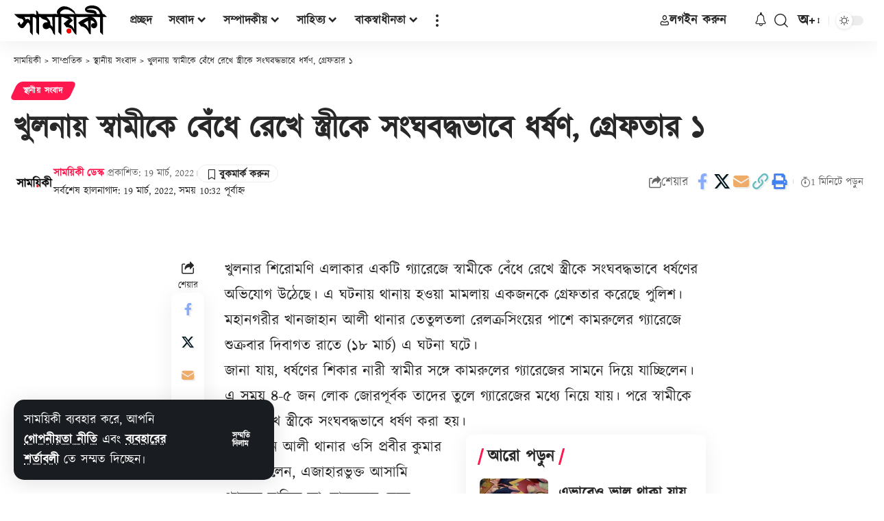

--- FILE ---
content_type: text/html; charset=utf-8
request_url: https://www.google.com/recaptcha/api2/aframe
body_size: 267
content:
<!DOCTYPE HTML><html><head><meta http-equiv="content-type" content="text/html; charset=UTF-8"></head><body><script nonce="-1T3msYBkkr2xxtoylESXg">/** Anti-fraud and anti-abuse applications only. See google.com/recaptcha */ try{var clients={'sodar':'https://pagead2.googlesyndication.com/pagead/sodar?'};window.addEventListener("message",function(a){try{if(a.source===window.parent){var b=JSON.parse(a.data);var c=clients[b['id']];if(c){var d=document.createElement('img');d.src=c+b['params']+'&rc='+(localStorage.getItem("rc::a")?sessionStorage.getItem("rc::b"):"");window.document.body.appendChild(d);sessionStorage.setItem("rc::e",parseInt(sessionStorage.getItem("rc::e")||0)+1);localStorage.setItem("rc::h",'1769298041455');}}}catch(b){}});window.parent.postMessage("_grecaptcha_ready", "*");}catch(b){}</script></body></html>